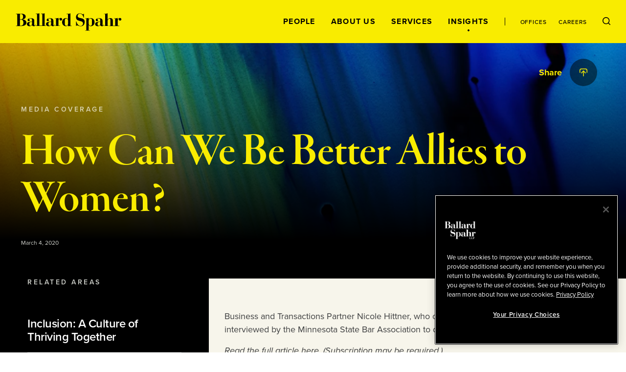

--- FILE ---
content_type: image/svg+xml
request_url: https://www.ballardspahr.com/-/jssmedia/images/logos/social-media/instagram-logo.svg?h=26&iar=0&w=26&rev=a904f8b968104434b4270eb367788cb1&hash=9930BA9AEC4D55EAE59CBC4B85AA48C2
body_size: 581
content:
<?xml version="1.0" encoding="utf-8"?>
<!-- Generator: Adobe Illustrator 27.0.1, SVG Export Plug-In . SVG Version: 6.00 Build 0)  -->
<svg version="1.0" id="Layer_1" xmlns="http://www.w3.org/2000/svg" xmlns:xlink="http://www.w3.org/1999/xlink" x="0px" y="0px"
	 viewBox="0 0 58 58" enable-background="new 0 0 58 58" xml:space="preserve">
<g>
	<path fill="#808080" d="M58,22.5c0,4.4,0,8.7,0,13.1c0,0,0,0.1,0,0.1c0,1.3,0,2.6-0.1,3.9c-0.1,1.2-0.1,2.4-0.2,3.6
		c-0.1,1.4-0.5,2.8-0.9,4.1c-1,3-2.8,5.4-5.3,7.2c-1.9,1.4-4,2.2-6.2,2.7c-1.3,0.3-2.6,0.4-3.9,0.5c-2.1,0.1-4.2,0.1-6.4,0.2
		c-0.7,0-1.5,0-2.2,0c-3.5,0-7,0-10.5,0c-1.3,0-2.6,0-3.9-0.1c-1.3,0-2.6-0.1-3.9-0.3c-1.6-0.2-3.2-0.6-4.7-1.2
		C6.3,55,3.7,52.5,2,49c-1.1-2.2-1.6-4.5-1.7-6.9c-0.1-1.6-0.2-3.2-0.2-4.8c0-1.2,0-2.4,0-3.6c0-3.9,0-7.8,0-11.7
		c0-1.2,0-2.3,0.1-3.5c0-1.3,0.1-2.5,0.2-3.8c0.2-1.5,0.5-3.1,1.1-4.5c1.4-3.8,4-6.6,7.7-8.3c2.3-1.1,4.7-1.5,7.2-1.7
		C18,0.1,19.8,0.1,21.5,0c0.2,0,0.4,0,0.7,0c4.6,0,9.2,0,13.8,0C36,0,36,0,36,0c1.2,0,2.5,0.1,3.7,0.1c1.3,0,2.5,0.1,3.8,0.3
		c1.5,0.2,3,0.5,4.4,1.1c3.9,1.5,6.8,4.3,8.4,8.1c0.9,2.1,1.3,4.4,1.5,6.7c0.1,2,0.1,4,0.2,6C58,22.4,58,22.4,58,22.5z M5.3,29
		c0,3.6,0,7.2,0.1,10.8c0.1,1.3,0.1,2.6,0.3,3.8c0.2,1.3,0.6,2.5,1.2,3.7c1.2,2.1,2.9,3.6,5.2,4.5c1.5,0.5,3,0.8,4.6,0.9
		c1.9,0.1,3.9,0.1,5.8,0.2c1.7,0,3.3,0,5,0c2.7,0,5.4,0,8.1,0c1.4,0,2.7-0.1,4.1-0.1c1.3,0,2.5-0.1,3.8-0.3c1.3-0.2,2.6-0.6,3.7-1.2
		c2.1-1.2,3.6-2.9,4.4-5.2c0.6-1.5,0.8-3.1,0.9-4.7c0.1-2.2,0.1-4.3,0.2-6.5c0-0.7,0-1.4,0-2.1c0-3.4,0-6.9,0-10.3
		c0-1.1,0-2.1-0.1-3.2c-0.1-1.2-0.1-2.4-0.2-3.6c-0.1-1.2-0.4-2.4-0.8-3.6c-1-2.5-2.6-4.3-5.1-5.3c-1.6-0.7-3.2-1-4.9-1.1
		c-1.3-0.1-2.7-0.1-4.1-0.2c-1.3,0-2.7,0-4,0c-1.9,0-3.8,0-5.7,0c-2.9,0-5.7,0-8.6,0.1c-1.2,0-2.5,0.1-3.7,0.2
		c-1.2,0.1-2.3,0.4-3.4,0.8c-2.7,1-4.6,2.9-5.7,5.6c-0.6,1.5-0.9,3.1-0.9,4.8c-0.1,2.1-0.2,4.2-0.2,6.3C5.2,25,5.3,27,5.3,29z"/>
	<path fill="#808080" d="M29,14.1c8.2,0,15,6.7,14.9,15c-0.1,8.2-6.8,14.9-15.1,14.8C20.7,43.8,14,37,14.1,28.7
		C14.3,20.6,20.9,14.1,29,14.1z M29,19.3c-5.3,0-9.6,4.2-9.7,9.5c-0.1,5.4,4.2,9.8,9.6,9.8c5.4,0,9.7-4.3,9.7-9.6
		C38.7,23.7,34.4,19.3,29,19.3z"/>
	<path fill="#808080" d="M48,13.5c0,1.9-1.6,3.5-3.5,3.5c-1.9,0-3.5-1.6-3.5-3.5c0-1.9,1.6-3.5,3.5-3.5C46.4,10,48,11.6,48,13.5z"/>
</g>
</svg>


--- FILE ---
content_type: image/svg+xml
request_url: https://www.ballardspahr.com/-/jssmedia/images/logos/social-media/facebook.svg?iar=0&rev=96708fea26ab425aa78a8851c414900a&hash=B451759BA14FB22D26386F429AE15BA7
body_size: -267
content:
<svg width="8" height="14" viewBox="0 0 8 14" fill="none" xmlns="http://www.w3.org/2000/svg">
<path d="M2.33317 4.77782H0.666504V7.00004H2.33317V13.6667H5.11095V7.00004H7.13428L7.33317 4.77782H5.11095V3.85171C5.11095 3.32115 5.21761 3.11115 5.73039 3.11115H7.33317V0.333374H5.21761C3.21984 0.333374 2.33317 1.21282 2.33317 2.89726V4.77782Z" fill="#7E8082"/>
</svg>


--- FILE ---
content_type: image/svg+xml
request_url: https://www.ballardspahr.com/-/jssmedia/images/logos/social-media/linkedin.svg?iar=0&rev=a944dfdeb667480783b51e8ccd17721d&hash=6B4BB33A41D0D0613890B9CE9FE43D1B
body_size: -119
content:
<svg width="13" height="14" viewBox="0 0 13 14" fill="none" xmlns="http://www.w3.org/2000/svg">
<path d="M3.03152 13.6672H0.192721V4.88467H3.03152V13.6672ZM1.61212 3.58047C0.750544 3.58047 0.0507812 2.85445 0.0507812 1.95717C0.0507812 1.06135 0.749125 0.333862 1.61212 0.333862C2.47511 0.333862 3.17346 1.06135 3.17346 1.95717C3.17346 2.85445 2.47369 3.58047 1.61212 3.58047ZM12.9673 13.6672H10.1313V9.4794C10.1313 6.72607 7.28971 6.95881 7.28971 9.4794V13.6672H4.45091V4.88467H7.28971V6.48456C8.52742 4.11913 12.9673 3.94348 12.9673 8.75045V13.6672Z" fill="#7E8082"/>
</svg>
